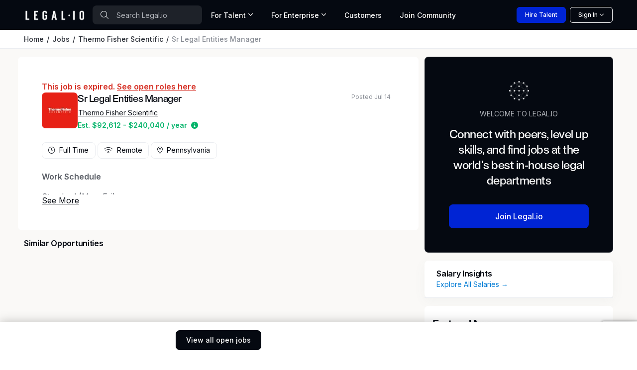

--- FILE ---
content_type: text/html; charset=utf-8
request_url: https://www.google.com/recaptcha/api2/anchor?ar=1&k=6Lcl_HMdAAAAAA2K8R6UImBHGmUD7d_hV_-ceCJw&co=aHR0cHM6Ly93d3cubGVnYWwuaW86NDQz&hl=en&v=N67nZn4AqZkNcbeMu4prBgzg&size=invisible&anchor-ms=20000&execute-ms=30000&cb=xaht0ao18owk
body_size: 48500
content:
<!DOCTYPE HTML><html dir="ltr" lang="en"><head><meta http-equiv="Content-Type" content="text/html; charset=UTF-8">
<meta http-equiv="X-UA-Compatible" content="IE=edge">
<title>reCAPTCHA</title>
<style type="text/css">
/* cyrillic-ext */
@font-face {
  font-family: 'Roboto';
  font-style: normal;
  font-weight: 400;
  font-stretch: 100%;
  src: url(//fonts.gstatic.com/s/roboto/v48/KFO7CnqEu92Fr1ME7kSn66aGLdTylUAMa3GUBHMdazTgWw.woff2) format('woff2');
  unicode-range: U+0460-052F, U+1C80-1C8A, U+20B4, U+2DE0-2DFF, U+A640-A69F, U+FE2E-FE2F;
}
/* cyrillic */
@font-face {
  font-family: 'Roboto';
  font-style: normal;
  font-weight: 400;
  font-stretch: 100%;
  src: url(//fonts.gstatic.com/s/roboto/v48/KFO7CnqEu92Fr1ME7kSn66aGLdTylUAMa3iUBHMdazTgWw.woff2) format('woff2');
  unicode-range: U+0301, U+0400-045F, U+0490-0491, U+04B0-04B1, U+2116;
}
/* greek-ext */
@font-face {
  font-family: 'Roboto';
  font-style: normal;
  font-weight: 400;
  font-stretch: 100%;
  src: url(//fonts.gstatic.com/s/roboto/v48/KFO7CnqEu92Fr1ME7kSn66aGLdTylUAMa3CUBHMdazTgWw.woff2) format('woff2');
  unicode-range: U+1F00-1FFF;
}
/* greek */
@font-face {
  font-family: 'Roboto';
  font-style: normal;
  font-weight: 400;
  font-stretch: 100%;
  src: url(//fonts.gstatic.com/s/roboto/v48/KFO7CnqEu92Fr1ME7kSn66aGLdTylUAMa3-UBHMdazTgWw.woff2) format('woff2');
  unicode-range: U+0370-0377, U+037A-037F, U+0384-038A, U+038C, U+038E-03A1, U+03A3-03FF;
}
/* math */
@font-face {
  font-family: 'Roboto';
  font-style: normal;
  font-weight: 400;
  font-stretch: 100%;
  src: url(//fonts.gstatic.com/s/roboto/v48/KFO7CnqEu92Fr1ME7kSn66aGLdTylUAMawCUBHMdazTgWw.woff2) format('woff2');
  unicode-range: U+0302-0303, U+0305, U+0307-0308, U+0310, U+0312, U+0315, U+031A, U+0326-0327, U+032C, U+032F-0330, U+0332-0333, U+0338, U+033A, U+0346, U+034D, U+0391-03A1, U+03A3-03A9, U+03B1-03C9, U+03D1, U+03D5-03D6, U+03F0-03F1, U+03F4-03F5, U+2016-2017, U+2034-2038, U+203C, U+2040, U+2043, U+2047, U+2050, U+2057, U+205F, U+2070-2071, U+2074-208E, U+2090-209C, U+20D0-20DC, U+20E1, U+20E5-20EF, U+2100-2112, U+2114-2115, U+2117-2121, U+2123-214F, U+2190, U+2192, U+2194-21AE, U+21B0-21E5, U+21F1-21F2, U+21F4-2211, U+2213-2214, U+2216-22FF, U+2308-230B, U+2310, U+2319, U+231C-2321, U+2336-237A, U+237C, U+2395, U+239B-23B7, U+23D0, U+23DC-23E1, U+2474-2475, U+25AF, U+25B3, U+25B7, U+25BD, U+25C1, U+25CA, U+25CC, U+25FB, U+266D-266F, U+27C0-27FF, U+2900-2AFF, U+2B0E-2B11, U+2B30-2B4C, U+2BFE, U+3030, U+FF5B, U+FF5D, U+1D400-1D7FF, U+1EE00-1EEFF;
}
/* symbols */
@font-face {
  font-family: 'Roboto';
  font-style: normal;
  font-weight: 400;
  font-stretch: 100%;
  src: url(//fonts.gstatic.com/s/roboto/v48/KFO7CnqEu92Fr1ME7kSn66aGLdTylUAMaxKUBHMdazTgWw.woff2) format('woff2');
  unicode-range: U+0001-000C, U+000E-001F, U+007F-009F, U+20DD-20E0, U+20E2-20E4, U+2150-218F, U+2190, U+2192, U+2194-2199, U+21AF, U+21E6-21F0, U+21F3, U+2218-2219, U+2299, U+22C4-22C6, U+2300-243F, U+2440-244A, U+2460-24FF, U+25A0-27BF, U+2800-28FF, U+2921-2922, U+2981, U+29BF, U+29EB, U+2B00-2BFF, U+4DC0-4DFF, U+FFF9-FFFB, U+10140-1018E, U+10190-1019C, U+101A0, U+101D0-101FD, U+102E0-102FB, U+10E60-10E7E, U+1D2C0-1D2D3, U+1D2E0-1D37F, U+1F000-1F0FF, U+1F100-1F1AD, U+1F1E6-1F1FF, U+1F30D-1F30F, U+1F315, U+1F31C, U+1F31E, U+1F320-1F32C, U+1F336, U+1F378, U+1F37D, U+1F382, U+1F393-1F39F, U+1F3A7-1F3A8, U+1F3AC-1F3AF, U+1F3C2, U+1F3C4-1F3C6, U+1F3CA-1F3CE, U+1F3D4-1F3E0, U+1F3ED, U+1F3F1-1F3F3, U+1F3F5-1F3F7, U+1F408, U+1F415, U+1F41F, U+1F426, U+1F43F, U+1F441-1F442, U+1F444, U+1F446-1F449, U+1F44C-1F44E, U+1F453, U+1F46A, U+1F47D, U+1F4A3, U+1F4B0, U+1F4B3, U+1F4B9, U+1F4BB, U+1F4BF, U+1F4C8-1F4CB, U+1F4D6, U+1F4DA, U+1F4DF, U+1F4E3-1F4E6, U+1F4EA-1F4ED, U+1F4F7, U+1F4F9-1F4FB, U+1F4FD-1F4FE, U+1F503, U+1F507-1F50B, U+1F50D, U+1F512-1F513, U+1F53E-1F54A, U+1F54F-1F5FA, U+1F610, U+1F650-1F67F, U+1F687, U+1F68D, U+1F691, U+1F694, U+1F698, U+1F6AD, U+1F6B2, U+1F6B9-1F6BA, U+1F6BC, U+1F6C6-1F6CF, U+1F6D3-1F6D7, U+1F6E0-1F6EA, U+1F6F0-1F6F3, U+1F6F7-1F6FC, U+1F700-1F7FF, U+1F800-1F80B, U+1F810-1F847, U+1F850-1F859, U+1F860-1F887, U+1F890-1F8AD, U+1F8B0-1F8BB, U+1F8C0-1F8C1, U+1F900-1F90B, U+1F93B, U+1F946, U+1F984, U+1F996, U+1F9E9, U+1FA00-1FA6F, U+1FA70-1FA7C, U+1FA80-1FA89, U+1FA8F-1FAC6, U+1FACE-1FADC, U+1FADF-1FAE9, U+1FAF0-1FAF8, U+1FB00-1FBFF;
}
/* vietnamese */
@font-face {
  font-family: 'Roboto';
  font-style: normal;
  font-weight: 400;
  font-stretch: 100%;
  src: url(//fonts.gstatic.com/s/roboto/v48/KFO7CnqEu92Fr1ME7kSn66aGLdTylUAMa3OUBHMdazTgWw.woff2) format('woff2');
  unicode-range: U+0102-0103, U+0110-0111, U+0128-0129, U+0168-0169, U+01A0-01A1, U+01AF-01B0, U+0300-0301, U+0303-0304, U+0308-0309, U+0323, U+0329, U+1EA0-1EF9, U+20AB;
}
/* latin-ext */
@font-face {
  font-family: 'Roboto';
  font-style: normal;
  font-weight: 400;
  font-stretch: 100%;
  src: url(//fonts.gstatic.com/s/roboto/v48/KFO7CnqEu92Fr1ME7kSn66aGLdTylUAMa3KUBHMdazTgWw.woff2) format('woff2');
  unicode-range: U+0100-02BA, U+02BD-02C5, U+02C7-02CC, U+02CE-02D7, U+02DD-02FF, U+0304, U+0308, U+0329, U+1D00-1DBF, U+1E00-1E9F, U+1EF2-1EFF, U+2020, U+20A0-20AB, U+20AD-20C0, U+2113, U+2C60-2C7F, U+A720-A7FF;
}
/* latin */
@font-face {
  font-family: 'Roboto';
  font-style: normal;
  font-weight: 400;
  font-stretch: 100%;
  src: url(//fonts.gstatic.com/s/roboto/v48/KFO7CnqEu92Fr1ME7kSn66aGLdTylUAMa3yUBHMdazQ.woff2) format('woff2');
  unicode-range: U+0000-00FF, U+0131, U+0152-0153, U+02BB-02BC, U+02C6, U+02DA, U+02DC, U+0304, U+0308, U+0329, U+2000-206F, U+20AC, U+2122, U+2191, U+2193, U+2212, U+2215, U+FEFF, U+FFFD;
}
/* cyrillic-ext */
@font-face {
  font-family: 'Roboto';
  font-style: normal;
  font-weight: 500;
  font-stretch: 100%;
  src: url(//fonts.gstatic.com/s/roboto/v48/KFO7CnqEu92Fr1ME7kSn66aGLdTylUAMa3GUBHMdazTgWw.woff2) format('woff2');
  unicode-range: U+0460-052F, U+1C80-1C8A, U+20B4, U+2DE0-2DFF, U+A640-A69F, U+FE2E-FE2F;
}
/* cyrillic */
@font-face {
  font-family: 'Roboto';
  font-style: normal;
  font-weight: 500;
  font-stretch: 100%;
  src: url(//fonts.gstatic.com/s/roboto/v48/KFO7CnqEu92Fr1ME7kSn66aGLdTylUAMa3iUBHMdazTgWw.woff2) format('woff2');
  unicode-range: U+0301, U+0400-045F, U+0490-0491, U+04B0-04B1, U+2116;
}
/* greek-ext */
@font-face {
  font-family: 'Roboto';
  font-style: normal;
  font-weight: 500;
  font-stretch: 100%;
  src: url(//fonts.gstatic.com/s/roboto/v48/KFO7CnqEu92Fr1ME7kSn66aGLdTylUAMa3CUBHMdazTgWw.woff2) format('woff2');
  unicode-range: U+1F00-1FFF;
}
/* greek */
@font-face {
  font-family: 'Roboto';
  font-style: normal;
  font-weight: 500;
  font-stretch: 100%;
  src: url(//fonts.gstatic.com/s/roboto/v48/KFO7CnqEu92Fr1ME7kSn66aGLdTylUAMa3-UBHMdazTgWw.woff2) format('woff2');
  unicode-range: U+0370-0377, U+037A-037F, U+0384-038A, U+038C, U+038E-03A1, U+03A3-03FF;
}
/* math */
@font-face {
  font-family: 'Roboto';
  font-style: normal;
  font-weight: 500;
  font-stretch: 100%;
  src: url(//fonts.gstatic.com/s/roboto/v48/KFO7CnqEu92Fr1ME7kSn66aGLdTylUAMawCUBHMdazTgWw.woff2) format('woff2');
  unicode-range: U+0302-0303, U+0305, U+0307-0308, U+0310, U+0312, U+0315, U+031A, U+0326-0327, U+032C, U+032F-0330, U+0332-0333, U+0338, U+033A, U+0346, U+034D, U+0391-03A1, U+03A3-03A9, U+03B1-03C9, U+03D1, U+03D5-03D6, U+03F0-03F1, U+03F4-03F5, U+2016-2017, U+2034-2038, U+203C, U+2040, U+2043, U+2047, U+2050, U+2057, U+205F, U+2070-2071, U+2074-208E, U+2090-209C, U+20D0-20DC, U+20E1, U+20E5-20EF, U+2100-2112, U+2114-2115, U+2117-2121, U+2123-214F, U+2190, U+2192, U+2194-21AE, U+21B0-21E5, U+21F1-21F2, U+21F4-2211, U+2213-2214, U+2216-22FF, U+2308-230B, U+2310, U+2319, U+231C-2321, U+2336-237A, U+237C, U+2395, U+239B-23B7, U+23D0, U+23DC-23E1, U+2474-2475, U+25AF, U+25B3, U+25B7, U+25BD, U+25C1, U+25CA, U+25CC, U+25FB, U+266D-266F, U+27C0-27FF, U+2900-2AFF, U+2B0E-2B11, U+2B30-2B4C, U+2BFE, U+3030, U+FF5B, U+FF5D, U+1D400-1D7FF, U+1EE00-1EEFF;
}
/* symbols */
@font-face {
  font-family: 'Roboto';
  font-style: normal;
  font-weight: 500;
  font-stretch: 100%;
  src: url(//fonts.gstatic.com/s/roboto/v48/KFO7CnqEu92Fr1ME7kSn66aGLdTylUAMaxKUBHMdazTgWw.woff2) format('woff2');
  unicode-range: U+0001-000C, U+000E-001F, U+007F-009F, U+20DD-20E0, U+20E2-20E4, U+2150-218F, U+2190, U+2192, U+2194-2199, U+21AF, U+21E6-21F0, U+21F3, U+2218-2219, U+2299, U+22C4-22C6, U+2300-243F, U+2440-244A, U+2460-24FF, U+25A0-27BF, U+2800-28FF, U+2921-2922, U+2981, U+29BF, U+29EB, U+2B00-2BFF, U+4DC0-4DFF, U+FFF9-FFFB, U+10140-1018E, U+10190-1019C, U+101A0, U+101D0-101FD, U+102E0-102FB, U+10E60-10E7E, U+1D2C0-1D2D3, U+1D2E0-1D37F, U+1F000-1F0FF, U+1F100-1F1AD, U+1F1E6-1F1FF, U+1F30D-1F30F, U+1F315, U+1F31C, U+1F31E, U+1F320-1F32C, U+1F336, U+1F378, U+1F37D, U+1F382, U+1F393-1F39F, U+1F3A7-1F3A8, U+1F3AC-1F3AF, U+1F3C2, U+1F3C4-1F3C6, U+1F3CA-1F3CE, U+1F3D4-1F3E0, U+1F3ED, U+1F3F1-1F3F3, U+1F3F5-1F3F7, U+1F408, U+1F415, U+1F41F, U+1F426, U+1F43F, U+1F441-1F442, U+1F444, U+1F446-1F449, U+1F44C-1F44E, U+1F453, U+1F46A, U+1F47D, U+1F4A3, U+1F4B0, U+1F4B3, U+1F4B9, U+1F4BB, U+1F4BF, U+1F4C8-1F4CB, U+1F4D6, U+1F4DA, U+1F4DF, U+1F4E3-1F4E6, U+1F4EA-1F4ED, U+1F4F7, U+1F4F9-1F4FB, U+1F4FD-1F4FE, U+1F503, U+1F507-1F50B, U+1F50D, U+1F512-1F513, U+1F53E-1F54A, U+1F54F-1F5FA, U+1F610, U+1F650-1F67F, U+1F687, U+1F68D, U+1F691, U+1F694, U+1F698, U+1F6AD, U+1F6B2, U+1F6B9-1F6BA, U+1F6BC, U+1F6C6-1F6CF, U+1F6D3-1F6D7, U+1F6E0-1F6EA, U+1F6F0-1F6F3, U+1F6F7-1F6FC, U+1F700-1F7FF, U+1F800-1F80B, U+1F810-1F847, U+1F850-1F859, U+1F860-1F887, U+1F890-1F8AD, U+1F8B0-1F8BB, U+1F8C0-1F8C1, U+1F900-1F90B, U+1F93B, U+1F946, U+1F984, U+1F996, U+1F9E9, U+1FA00-1FA6F, U+1FA70-1FA7C, U+1FA80-1FA89, U+1FA8F-1FAC6, U+1FACE-1FADC, U+1FADF-1FAE9, U+1FAF0-1FAF8, U+1FB00-1FBFF;
}
/* vietnamese */
@font-face {
  font-family: 'Roboto';
  font-style: normal;
  font-weight: 500;
  font-stretch: 100%;
  src: url(//fonts.gstatic.com/s/roboto/v48/KFO7CnqEu92Fr1ME7kSn66aGLdTylUAMa3OUBHMdazTgWw.woff2) format('woff2');
  unicode-range: U+0102-0103, U+0110-0111, U+0128-0129, U+0168-0169, U+01A0-01A1, U+01AF-01B0, U+0300-0301, U+0303-0304, U+0308-0309, U+0323, U+0329, U+1EA0-1EF9, U+20AB;
}
/* latin-ext */
@font-face {
  font-family: 'Roboto';
  font-style: normal;
  font-weight: 500;
  font-stretch: 100%;
  src: url(//fonts.gstatic.com/s/roboto/v48/KFO7CnqEu92Fr1ME7kSn66aGLdTylUAMa3KUBHMdazTgWw.woff2) format('woff2');
  unicode-range: U+0100-02BA, U+02BD-02C5, U+02C7-02CC, U+02CE-02D7, U+02DD-02FF, U+0304, U+0308, U+0329, U+1D00-1DBF, U+1E00-1E9F, U+1EF2-1EFF, U+2020, U+20A0-20AB, U+20AD-20C0, U+2113, U+2C60-2C7F, U+A720-A7FF;
}
/* latin */
@font-face {
  font-family: 'Roboto';
  font-style: normal;
  font-weight: 500;
  font-stretch: 100%;
  src: url(//fonts.gstatic.com/s/roboto/v48/KFO7CnqEu92Fr1ME7kSn66aGLdTylUAMa3yUBHMdazQ.woff2) format('woff2');
  unicode-range: U+0000-00FF, U+0131, U+0152-0153, U+02BB-02BC, U+02C6, U+02DA, U+02DC, U+0304, U+0308, U+0329, U+2000-206F, U+20AC, U+2122, U+2191, U+2193, U+2212, U+2215, U+FEFF, U+FFFD;
}
/* cyrillic-ext */
@font-face {
  font-family: 'Roboto';
  font-style: normal;
  font-weight: 900;
  font-stretch: 100%;
  src: url(//fonts.gstatic.com/s/roboto/v48/KFO7CnqEu92Fr1ME7kSn66aGLdTylUAMa3GUBHMdazTgWw.woff2) format('woff2');
  unicode-range: U+0460-052F, U+1C80-1C8A, U+20B4, U+2DE0-2DFF, U+A640-A69F, U+FE2E-FE2F;
}
/* cyrillic */
@font-face {
  font-family: 'Roboto';
  font-style: normal;
  font-weight: 900;
  font-stretch: 100%;
  src: url(//fonts.gstatic.com/s/roboto/v48/KFO7CnqEu92Fr1ME7kSn66aGLdTylUAMa3iUBHMdazTgWw.woff2) format('woff2');
  unicode-range: U+0301, U+0400-045F, U+0490-0491, U+04B0-04B1, U+2116;
}
/* greek-ext */
@font-face {
  font-family: 'Roboto';
  font-style: normal;
  font-weight: 900;
  font-stretch: 100%;
  src: url(//fonts.gstatic.com/s/roboto/v48/KFO7CnqEu92Fr1ME7kSn66aGLdTylUAMa3CUBHMdazTgWw.woff2) format('woff2');
  unicode-range: U+1F00-1FFF;
}
/* greek */
@font-face {
  font-family: 'Roboto';
  font-style: normal;
  font-weight: 900;
  font-stretch: 100%;
  src: url(//fonts.gstatic.com/s/roboto/v48/KFO7CnqEu92Fr1ME7kSn66aGLdTylUAMa3-UBHMdazTgWw.woff2) format('woff2');
  unicode-range: U+0370-0377, U+037A-037F, U+0384-038A, U+038C, U+038E-03A1, U+03A3-03FF;
}
/* math */
@font-face {
  font-family: 'Roboto';
  font-style: normal;
  font-weight: 900;
  font-stretch: 100%;
  src: url(//fonts.gstatic.com/s/roboto/v48/KFO7CnqEu92Fr1ME7kSn66aGLdTylUAMawCUBHMdazTgWw.woff2) format('woff2');
  unicode-range: U+0302-0303, U+0305, U+0307-0308, U+0310, U+0312, U+0315, U+031A, U+0326-0327, U+032C, U+032F-0330, U+0332-0333, U+0338, U+033A, U+0346, U+034D, U+0391-03A1, U+03A3-03A9, U+03B1-03C9, U+03D1, U+03D5-03D6, U+03F0-03F1, U+03F4-03F5, U+2016-2017, U+2034-2038, U+203C, U+2040, U+2043, U+2047, U+2050, U+2057, U+205F, U+2070-2071, U+2074-208E, U+2090-209C, U+20D0-20DC, U+20E1, U+20E5-20EF, U+2100-2112, U+2114-2115, U+2117-2121, U+2123-214F, U+2190, U+2192, U+2194-21AE, U+21B0-21E5, U+21F1-21F2, U+21F4-2211, U+2213-2214, U+2216-22FF, U+2308-230B, U+2310, U+2319, U+231C-2321, U+2336-237A, U+237C, U+2395, U+239B-23B7, U+23D0, U+23DC-23E1, U+2474-2475, U+25AF, U+25B3, U+25B7, U+25BD, U+25C1, U+25CA, U+25CC, U+25FB, U+266D-266F, U+27C0-27FF, U+2900-2AFF, U+2B0E-2B11, U+2B30-2B4C, U+2BFE, U+3030, U+FF5B, U+FF5D, U+1D400-1D7FF, U+1EE00-1EEFF;
}
/* symbols */
@font-face {
  font-family: 'Roboto';
  font-style: normal;
  font-weight: 900;
  font-stretch: 100%;
  src: url(//fonts.gstatic.com/s/roboto/v48/KFO7CnqEu92Fr1ME7kSn66aGLdTylUAMaxKUBHMdazTgWw.woff2) format('woff2');
  unicode-range: U+0001-000C, U+000E-001F, U+007F-009F, U+20DD-20E0, U+20E2-20E4, U+2150-218F, U+2190, U+2192, U+2194-2199, U+21AF, U+21E6-21F0, U+21F3, U+2218-2219, U+2299, U+22C4-22C6, U+2300-243F, U+2440-244A, U+2460-24FF, U+25A0-27BF, U+2800-28FF, U+2921-2922, U+2981, U+29BF, U+29EB, U+2B00-2BFF, U+4DC0-4DFF, U+FFF9-FFFB, U+10140-1018E, U+10190-1019C, U+101A0, U+101D0-101FD, U+102E0-102FB, U+10E60-10E7E, U+1D2C0-1D2D3, U+1D2E0-1D37F, U+1F000-1F0FF, U+1F100-1F1AD, U+1F1E6-1F1FF, U+1F30D-1F30F, U+1F315, U+1F31C, U+1F31E, U+1F320-1F32C, U+1F336, U+1F378, U+1F37D, U+1F382, U+1F393-1F39F, U+1F3A7-1F3A8, U+1F3AC-1F3AF, U+1F3C2, U+1F3C4-1F3C6, U+1F3CA-1F3CE, U+1F3D4-1F3E0, U+1F3ED, U+1F3F1-1F3F3, U+1F3F5-1F3F7, U+1F408, U+1F415, U+1F41F, U+1F426, U+1F43F, U+1F441-1F442, U+1F444, U+1F446-1F449, U+1F44C-1F44E, U+1F453, U+1F46A, U+1F47D, U+1F4A3, U+1F4B0, U+1F4B3, U+1F4B9, U+1F4BB, U+1F4BF, U+1F4C8-1F4CB, U+1F4D6, U+1F4DA, U+1F4DF, U+1F4E3-1F4E6, U+1F4EA-1F4ED, U+1F4F7, U+1F4F9-1F4FB, U+1F4FD-1F4FE, U+1F503, U+1F507-1F50B, U+1F50D, U+1F512-1F513, U+1F53E-1F54A, U+1F54F-1F5FA, U+1F610, U+1F650-1F67F, U+1F687, U+1F68D, U+1F691, U+1F694, U+1F698, U+1F6AD, U+1F6B2, U+1F6B9-1F6BA, U+1F6BC, U+1F6C6-1F6CF, U+1F6D3-1F6D7, U+1F6E0-1F6EA, U+1F6F0-1F6F3, U+1F6F7-1F6FC, U+1F700-1F7FF, U+1F800-1F80B, U+1F810-1F847, U+1F850-1F859, U+1F860-1F887, U+1F890-1F8AD, U+1F8B0-1F8BB, U+1F8C0-1F8C1, U+1F900-1F90B, U+1F93B, U+1F946, U+1F984, U+1F996, U+1F9E9, U+1FA00-1FA6F, U+1FA70-1FA7C, U+1FA80-1FA89, U+1FA8F-1FAC6, U+1FACE-1FADC, U+1FADF-1FAE9, U+1FAF0-1FAF8, U+1FB00-1FBFF;
}
/* vietnamese */
@font-face {
  font-family: 'Roboto';
  font-style: normal;
  font-weight: 900;
  font-stretch: 100%;
  src: url(//fonts.gstatic.com/s/roboto/v48/KFO7CnqEu92Fr1ME7kSn66aGLdTylUAMa3OUBHMdazTgWw.woff2) format('woff2');
  unicode-range: U+0102-0103, U+0110-0111, U+0128-0129, U+0168-0169, U+01A0-01A1, U+01AF-01B0, U+0300-0301, U+0303-0304, U+0308-0309, U+0323, U+0329, U+1EA0-1EF9, U+20AB;
}
/* latin-ext */
@font-face {
  font-family: 'Roboto';
  font-style: normal;
  font-weight: 900;
  font-stretch: 100%;
  src: url(//fonts.gstatic.com/s/roboto/v48/KFO7CnqEu92Fr1ME7kSn66aGLdTylUAMa3KUBHMdazTgWw.woff2) format('woff2');
  unicode-range: U+0100-02BA, U+02BD-02C5, U+02C7-02CC, U+02CE-02D7, U+02DD-02FF, U+0304, U+0308, U+0329, U+1D00-1DBF, U+1E00-1E9F, U+1EF2-1EFF, U+2020, U+20A0-20AB, U+20AD-20C0, U+2113, U+2C60-2C7F, U+A720-A7FF;
}
/* latin */
@font-face {
  font-family: 'Roboto';
  font-style: normal;
  font-weight: 900;
  font-stretch: 100%;
  src: url(//fonts.gstatic.com/s/roboto/v48/KFO7CnqEu92Fr1ME7kSn66aGLdTylUAMa3yUBHMdazQ.woff2) format('woff2');
  unicode-range: U+0000-00FF, U+0131, U+0152-0153, U+02BB-02BC, U+02C6, U+02DA, U+02DC, U+0304, U+0308, U+0329, U+2000-206F, U+20AC, U+2122, U+2191, U+2193, U+2212, U+2215, U+FEFF, U+FFFD;
}

</style>
<link rel="stylesheet" type="text/css" href="https://www.gstatic.com/recaptcha/releases/N67nZn4AqZkNcbeMu4prBgzg/styles__ltr.css">
<script nonce="u1hz_kQzpSKKghWnSZmWyw" type="text/javascript">window['__recaptcha_api'] = 'https://www.google.com/recaptcha/api2/';</script>
<script type="text/javascript" src="https://www.gstatic.com/recaptcha/releases/N67nZn4AqZkNcbeMu4prBgzg/recaptcha__en.js" nonce="u1hz_kQzpSKKghWnSZmWyw">
      
    </script></head>
<body><div id="rc-anchor-alert" class="rc-anchor-alert"></div>
<input type="hidden" id="recaptcha-token" value="[base64]">
<script type="text/javascript" nonce="u1hz_kQzpSKKghWnSZmWyw">
      recaptcha.anchor.Main.init("[\x22ainput\x22,[\x22bgdata\x22,\x22\x22,\[base64]/[base64]/MjU1Ong/[base64]/[base64]/[base64]/[base64]/[base64]/[base64]/[base64]/[base64]/[base64]/[base64]/[base64]/[base64]/[base64]/[base64]/[base64]\\u003d\x22,\[base64]\x22,\x22aAHCtVRxw47Ct3oDwpUKw4bCvh/Dn8KhTyU9wrsywp4qS8Oqw6hFw5jDk8KGEB8WcVoMfTgeAz7DnsOLKUxSw5fDhcOxw4jDk8Oiw5plw7zCj8Ocw7zDgMO9LnBpw7dPFsOVw5/[base64]/DsDksw7lZwr83GRwQVXLDjMOiwqVtUsO4KD9ZNMKtXGJfwqwEwrPDkGRlcHbDgD/DkcKdMsKOwrnCsHRKd8OcwoxYcMKdDRfDoWgcBFIWKmLChMObw5XDhMKEworDqsO5W8KEUm4xw6TCk1Vbwo8+SsKVe33CvsK2wo/Ci8Ojw7TDrMOAFMKFH8O5w4nCmzfCrMKiw7VMampUwp7DjsOpSMOJNsKfHsKvwrgAOF4UZCpcQ0/DvBHDiGrCp8Kbwr/CrnnDgsOYfcKhZ8O9DDYbwroYHk8Lwqs4wq3Cg8OLwrJtR1DDk8O5wpvCq1XDt8OlwodPeMOwwrVUGcOMRT/CuQViwodlRkjDkj7CmT/CsMOtP8K9C27DrMOfwpjDjkZhw6zCjcOWwqTCuMOnV8KJHUldLMKlw7hoJTbCpVXCsnbDrcOpNl0mwploUAFpecK2wpXCvsOCUVDCnw49WCwKEH/DlW8YLDbDvlbDqBpADF/Cu8O7wqLDqsKIwr7CoXUYw6XCpcKEwpcMHcOqV8Kjw5oFw4Rww7HDtsOFwoNiH1NTe8KLWgI4w755wq95filiew7CukjCn8KXwrJsAi8fwpTCgMOYw4olw7rCh8OMwrYgWsOGTEDDlgQManLDiEjDrMO/wq0CwoJMKRlrwofCnhZPR1lqSMORw4jDhQDDkMOAN8OrFRZRaWDCiGXCrsOyw7DCvzPClcK/LMKEw6cmw5/DpMOIw7xiP8OnFcOqw4DCrCVgHQfDjAXCsG/DkcKgaMOvIQoNw4B5BXrCtcKPAMKkw7clwq02w6kUwrfDr8KXwp7DhXcPOU/DjcOww6DDkcORwrvDpBVIwo5Zw6XDsWbCjcOXb8KhwpPDjMKQQMOgdVMtB8OPwqjDjgPDgsOTWMKCw7N5wpcbwobDpsOxw63Do0HCgsKyCMKcwqvDsMKCfsKBw6gMw4gIw6JQFsK0wo5RwrImYm/[base64]/DtMKow5AIQMOcw6HCmS/CpB/DqXXCk8KLwrE/wovDusOKZMOPRcK8wpwDwoQZGBvDtMOJwq/CkMKbOX7DuMKlwoHDnAEjw5kzw40Ow7R9NlJow6vDi8K/[base64]/DrMK6ZcOaw6TDinFbelzCtsOYcsKzwpLDiyjCk8Oiwq/Cu8OUWn5easOYwrN4woXDnMKGw77CuSrDusKzwqoXVsOwwrV0NMKZwoowDcO/GMKfw75TNsO1G8OAwojCk0VlwrRzwr0xw7NcGcOyw4gWw6s/w68XwrXCicOawrt5FHPDnMOPw4UPe8Knw4cawr19w7TCr3zClkF/w4jDo8Omw6gkw58ELsK4acKmw6zCkyrCnUfDs1PDvMOrfMO1Z8OeP8KGC8Kfw5h/w7vDusKhw4rCvcKHw4fDrMKCET0vw7pnd8OzATXDu8OoY1TDsEceS8KfM8KyesOjw6F1w5oHw6pbw75hOE1dLg/DpCAYwo3DosO5ZCLDvV/Dl8Kewq45wpDDolrCrMKAE8KkZEI/AMOIQ8KgMybCqmHCtAtvbcKowqHDs8KCwprClDzDusO9wo3DokLCj19Lw7p2wqEPwolLwq3DgcKMw4nCiMOCwrkOHSV1dCPCpMKowqQjbMKndjghw5ozw5HDrMKNwqU4w612wpzCpMOdw7DCrMO/w4UBJHnDm2TCnTUNw7wEw4lJw47Dq2Y6wp8QYcKaf8OmwqTCiQxbdsK0HsOAwrxYw6h+w5Yyw4LDj3MOwolvGAdpAsOCX8Oxwq/Dg1UWdcOgNkVHDFx/[base64]/[base64]/Dhi/CksKXwpXDrRrDtxnDvcKQJMOawoFIHsKufMKyZBDDtMOmwqbDiVtYwpvDtsKPdAbDmcKVw5XDgivDlcKCXUcKw45JOMOfwq86w7XDsmXDjzMFJMOqwoQ+YMK2S0PDsxIJw7fDusO2I8KLw7DCgnrDk8KsP3DCoDfCr8KnH8OcV8K9wq/[base64]/DrU/CkMOJBcOew5XDlUPCrjzCjsO9wrJZwqTClHPCj8O0esOoWEjDucOYD8KULcO6wpssw7dqwrcoYmHCvWLCmCrCmMOYVUYvJj/CtU0Iwog/JCrDsMK7JCBBOcK8w4JGw5nCvnHDvsKmw6tVw5fCk8OAwqpKUsOqwq5LwrfDscOeVBfCsQnDssO0wr9MSxPCo8OBAw7Dh8OlfsKYJgVNeMK8wq7Dr8KsH3/DvcO0wrw0T2nDhsOLCnbCtMKnaRbDmsKewo5twrrDhU3DjAtQw7s4SMOCwolpw4lOIcOUVk5XTHQebcKFbUY9LsOLwp0nTm7Ch2TDpCknfm8Hw7PDsMO7RcKlw7o9LcK5wph1bU3CrRXCm0h6w6tPw7/CuULCjsKZw7jChRjCumzCoS4II8O3QcK/woc/EVrDvsKgAsOYwpzCi04Kw6TDosKMVyZUwpoNV8KJwo99w63DqgfDtnbDgS7DugQ6w4dKIA7CinHDgsKzwp8QdzbDocKIaQRfwrTDm8KKw7jDkRZQXcK5wqpOwqQTFsOgEcO/S8KdwrcKGMOgAsKJTsO0wqDCq8K7X0RXXGN7IC8nwqBMwonCh8KMIcKGEBPDq8KWfU0TW8OeIcO3w5/CpsK4Yx97wr7Cow7Dn0jCrcOhwpzDvBBFw7cAMDTCg3vDvsKDwrk9ABA7PkLDoADDvyTCh8KGNcKuwpDCkHMhwp/CkMKmVMKTFsKpwolBEsOsP04tCcO2wpNoAidRJcO8wodoFUNjw77DoVU6w5vDqcKoNMOPTVjDmVw/SjvCk0B8JsO8JcKyNMOOwpbDmsKEKGoVHMKPIwbDjMOEw4FBXlVHRsOmMFQpwpzCrcOYTMKEWcOSw47DtMOWbMK2W8KmwrXChsO7woIWw5jCg1RyNhhMMsKTGsKKQGXDocOcw4pVOjAzw7LCq8KwHsKBMkzDr8OWU1ItwpVcbMOeJsKQwoFyw4N+MsKew6kzwrZiwr/DtMOvfSxcJcOtPRvCi1fCvMOHwohrwpYRwp0Rw5HCrMOWw4LCpHXDgFbDgsO8UsOLASZ5U1bDgxHDgcKMCHlSQgZYPUTCmjV5cn4Mw5nCqMKcLsKMJ1I8w4rDv1LDnCTCpMOEw6vCtTQEecOowpMnTsKQZy/[base64]/CmhHCtXlJS0stY8OEFsOowqrCkyjDtgzCmsOuQl87KcKyfS0zw641Rkx4woc9wobChcKdw7DDt8OxZTFEw73Dl8Oqw4tNVsK9NCbCtsOgw7A7wpskChvDrMO5LR58MAvDnHXCnEQew5kQwog2IMOLw5JcZsObw58tTcOdwo42OVc8PwEhwofCpFxMbi/[base64]/[base64]/[base64]/wrfDunvDqX/Cp3hQQsOBJ8K+wq9qEFnCl2tBw45ewpLCjBozwrzCmhPCjCE/RW/DpDvDnxBAw7QXXsKyNcK0A0vCvMO1wpvDmcKkwovDicKWJcKbeMKdwqFEwojCgcK2wrYewpbDgMK8JF/DtjsfwpPDtSXCkXHCosKBw6A4wrbDuDfCsVpsdsOew7fCmMKNBS7CkcKEwogQwofDlTXCl8OYL8O4wqLCjcO/woI3DcKXPsOowqnCuQrCpMOMw7zCqxHDum5TdMOmWMKhb8K/w5UxwqDDvC1tSMOpw57Cl3ogDMOIwrzDpMObecODw4PDg8Kdw6x3YCpdwpoTLcOpw4TDukMjwrTDi2vChR3DocKsw6IbbsKrw4BwdQhdwofCt3xeUDYhGcKoAsO4aBnDlXLCml54I0A2wq7Cq2cULcKXHMOraSLDkFhHL8Ktw4B/SMOHwoQhasO1wqzDkDcJfQxiAH1eK8Kkw7PCvcKLTsKVwopAw7vCqmfCnwpgwovCo1fCtMKDwoo/woHDjUHCkGJ6woEQwrvDsgwHwoI8w6HCtV/CqjV7dGIcawp2wpTCr8Ofc8KgRhhSOMOfwoHDicOTw5PCusKAwpd0eX/CkB4Hw4Q4HcOCwp/[base64]/w6DCujhLT8KtTMK0GxfChEnDksKwwqUhacO4w7Q9acOYw4Ziwoh5PMK2IUfDkw/CnsKkMAg9w4cyBQzCpgdmwqzCi8OPZcKyG8OoLMKmw5LCk8KJwrFow5lXY13DmEBebmcIw59vVsKGwqsKwq7Dgj03OsO1FXVFGsOxwo3DpmRowpZXa3nDjCzClSLCkm7DoMK/[base64]/VsKrw4DDuU7DmRJ6wqMNw78lwrDCqQpAw7jDqkvDnsOEZg0NKTcUw4fDgFgaw4VHJAw/WSl4w75ww5vCiT/[base64]/Cu8OOTFnCssOHYMO5w5o/w5fChmVNwr0aw71yw7jCrMOVV2bClsKvw53DsRnDuMOvw7HDoMKqWMKPw5fDjBQaLMOGw7h5HCIhwqzDhX/Dk3UYAFDCkUrCnlhia8OdPBEnwrMsw4VWwr/[base64]/X2LDq8Otwq1Iw5rDg1HDlmrClsOLUsOVw4QNw7xXRULCilzDizFlWjDClGXDmMKyFyrDk3J+w7XCncONw7LCrWp/w4ViAFPCiiVyw7jDtsOiHMOYYj0zKVvCkDXCqcKjwofDocOnwo/DlMOewox2w4HCv8O/[base64]/Dp8ONC2PDgsOvwrnCqMKGwoENIMOKwqTDnU3DrQ7Dh8ODw7PDrijDjGpiXU4bw64CCsOdJMKFwpxAw6gqwpLDh8Oaw70mw4rDkUwOw7MURMKMIjTDkXhJw6dawqJuSR/Drjc5wrMyYcOOwooPRcO0wok0w5IJR8KpWSs6JMKiFMK5ck0uw7RfYHvDk8OzAMKQw6XCiCTDl2bDi8OmwozDgxhEc8O6w6rCgMOsMMO5wqlCw5zDvcOpHcOPX8O/w5bCiMO1Bl9CwoQ+GcKzRMO7w7nDgMKdBzNubMKsRMOpw4AUwo3Cv8OkAsKOXMKgKlPDnMK0wrReTMKEJjtiG8OBw6lPw7cPesO8e8O6wrxfw6oyw4fDiMOsdQ/[base64]/DpMOjZMOXTht9EVHCmsKMwqoiw546w4pEw7zDhcKwfMKAW8KswolQXiBQDMO4ZTYcwrcGAmgnwoIzwrBuFh8wUCxpwpfDgCjDj1rDrcOhwpgew4PDhC7DlMOdFl7DnWIMwrTCjiU4Uj/Dg1FCw6bDpUxgwqjCtcOswpfDiw/Cum7CmnpdORk4w4zCowEewoHDgcK7worDqQAdwqEDNSPCphV5wpPDmcOEFSnCnsOOY1fCjwfCl8Olw7rCuMKMwp3DvsOEZXXCiMK3Og4kOsKBwrXDmSIZSHcNSsK2D8KmZyXChWfCpMO/XjjCssKBGMOUW8ORwpdMBsOHZsOjURVwE8OowoROVEDDv8OfD8KZI8O7SFrDnsOWw57Cj8OzM3zDjh5gwpUiw4PDrMObw65zw7cUw6vClcO5w6J2w4IcwpdYw6DCu8Kuwq3DrzTCiMORHTXDj0rCniDCuSPDj8OMS8OXJcOKwpfCvMKkbkjCnsOcw61mdk/CpcKkb8OWBsO1XcOeVkvCtSTDvQvDmQxJOjUQfXYow68mw4LCo0zDtcOwcEcjZgTDncKYwqUsw7RZTgLCh8OJwp/[base64]/ZcK6DHAdXl3CsMODw7XDs8KawoXCjiTDu20Uw5M6csK5w7DDij/[base64]/X8KgwqfDgSPCpcK9a8OtEMK5wogdCgV/wrFHwrDCjcOKwp4Dw5tHMVEuDj7CjsKDR8Ktw6TCscK1w5FxwosNDcKZO1nCoMO/w6PCjMOfwqI5H8KbHR3CjcK0w53DhU5kM8K8Py/[base64]/DrTHCgsK2P27CisKlQjXDh8Odwo0oJcOaw7TCrRDDt8OZMMOTYsOtw4fCkk/Cl8KzHcOVwq3DpVRKwopJL8OBwrPCgxk6woBow7vCmWLDln8Cw6bCpjTDhwRUTcKdPizDum5pY8OaNDEBW8KLDsKSFTrCqT/ClMOuX3IFw5VwwrREAsK8w6fDt8KIWFrCnsOOw7kMw6wgwqF5QTHCpMO5wqE6wr7DqDnCrBDCscO3O8KhTiRBYjxPw7LDshIow4jDrcKKwoDDmTlKMmvCssO3HcKRwoVBQkFdQ8KjPMO7ASBDWXbDosOxWnN/wpBkw6wmF8KnwonDscKlOcKtw5tIZsOVwr7Cv07CrhNtFXpWbcOcw70Qw7pVaU82w5PDrUnCmsOacsKcUhfCrcOlw6EuwpIBJMORLmrDqU/Cs8OAwrxJRcK+fX4Kw4TCqMOzw5tbw5PDkMKmUsOPIxtKwq9uIH1VwrVywqLCm1/DkTTClsKDwqfDvsKpUzLDmcKHd1tSw7rChhMWwr4Zby8Rw4zDusKUw5rCl8KCIcKFwpLDlsKkA8O9VMKzB8KVwpV/UMOlE8OMFMKrTXDCqEvCj3XCm8O3PAPCrcK0e0rCq8OGFMKLecKRGsO8wqzCnDXDvcOqwo4UCMKCb8ORAGQfdsO6w4fCucK/w6Q8wqbDuSHCkMOxPjTDmcK1elNCwpPDhsKdwoEswpTChzvCp8ORw6NewrvCmMKKCsKzw40UQ0YPK3PDvcKqGMK8wqvCv2zDsMKNwqDCv8KKwq3Dijc9Mz7CljjCgXIBWjtBwrUNUcKeGU9Tw5PCvA/DrVXCh8KZHcK+wrphVMOewpDCuDfDjgI7w5zCtsKXQ3U1wrLCrXhQfcKMKkvDnsK9H8OLwoVDwqsNwp5dw6LDjjjCj8KVw6Ehw5zCpcO2w5FsVxzCtAPCj8Oow7FLw5/CpUbCh8O5w5fCoB1EX8KOwqlYw7IPw5BlbULDiHZ0cGbCt8OZwqHDuUZHwrwJw58rwrTCpcOIUcKKMF/[base64]/Ci8Oow5tCwqbDlsOHUMKQw6vCgnfCqlxrwo3Dm8OYw5zDiHDDvsO7w5vCgcO9DsKcEsK2d8KdwrXDpsOMXcKnw67CnsOewrgPaD3Cs1/DkEAyw55IKsOhw7Bgb8OGw7g0csK/[base64]/[base64]/wrXDgT9iwoYzGynCs8KPwojCtlbDtMOCw7AkRsK5SMKVVgxhwqbCujXCjcKTAyFCQjcdXA7CuxU4QVoCw68ZUkEKWcKJw643wrLDgMKJwoHDvMOQARJrwonCnMO/[base64]/Dj3/DhsOHJRYDeR8/[base64]/c2FQTk5DwqhNNHTCucOkecKcBD1FwoJ7wpxdO8KMFMOSw5nDlMKbw5jDqiQ+c8KTAHTCtD1LHSk/[base64]/Cogctw7/DnlIvw5FqwpTDrjVgVsKbIsK6csOWIMO3woIHF8OwLwPDiMOwE8KTw5lacG7DsMKew6jDuQHDgW8MMFddAW0Aw4zDuWjDmz3DmMOEdk3DgAXDu2fCvQ/Cr8KqwqURw6MjaEoowrfCgk0ew6PDtsOFwqDCh1gmw67DjnIIdgFJw6xEW8Kqwr/ChHPDmlbDtsOzw6oMwqp1XMOBw4HDrSNww4xyOUc2wqBYESAjVV1cwppxTsKwGsKCI30KTsKeSTDCtFzCgSzDi8KUw7HCrMKgw7hrwpsqSsO6UMO8PTAMwrJpwogJBCvDqsOuDFl6wpPDi2zDqCvCj3PCjRbDosO0wp9gwrYMw6NidD/[base64]/Vi0qwrMvNyXDlUQHNUp5w6bCi8K/wp94wrTDlMOlYxTCrAHCuMKjP8OIw67CqkfCiMOjLcOtGcOvR24nwroBWMKcLMOnNsK9w5bDizTDhMK5w6gxB8K1JR/DtEZ5wrMrZMOdMihDYsO0wrp9XwPCrHDDliTCiQDChXccwp4Kw5/[base64]/VsKnw7DClHQzw6HDksKqQ8KWwrswwp7CkQg/w4DCqcOTfsKlB8KQw6nDrcKaX8Ohw61LwqLDmsOUTRAwwpzCo01Uw4F2EWJiwqbDlCbDoULDq8OQJg/[base64]/CrBPDnSLCln1vw6YDw6fCn8OWwqtdDMOKcsOVw6XDucKjecK3wrHDmFvCtgDChAHCgUJZwptdPcKqw5Z4aXl3wqPDjnZaWnrDozHCqsOJQVpqw6/ClSTDhmkGw6VHwq/CscOswqZqXcK6PsObdMKAw6NpwojCnB02AsKNH8K+w7vCh8KrwqnDiMOsaMKyw67DnsOKw6vChsKWw705wqcmUS9pPsO2w63CnsOKQRNWNwEBw54oRyDCrcOiYcOCwpjCn8OJw7vDlsOwBcOFIwTDvsKCFMOmGDrDrsOPw5lxwrHDssKKw43DnUzDlnTDkcKuGjjCln/ClFlVw5PDpMOyw6U3wrbCtcKWGcKnw77Dj8KGwrJtc8Ktw5zDjyvDmF7Dkh7DmBrDjcOgXcKDwpjDrMKcwqXDnMO9wp7DqWPCp8OLfsONShrDjsOzM8KswpUfDUEJEcKlDMO5awgtLhzCnMKYwpTDvcKqwr4twoUsYyzDlFvDp0/DuMOdwovDmxc1w6R2cxU1w77DoB/Cqz4xQUDDogBZw5bDn1vDpMK5wrHDjhTCt8Otw6tGwpMwwqxjwojCjsOrw7TCg2BhOCgofDsNw4fDm8KgwqvDl8O7w4vDqB3CvxM0MQVNbMKCPGLDhTY4w4DCkcKBMsKfwppdF8KIwqrCv8KPw5Qlw5/DrcKzw4PDvcKgYMKYeBLCncKawovCmRvDkGvDrcOuwqbCpx9Xw7hvw719wpbClsO+fSwZWAHDsMO/BTbCgMOvw4PDhmhvw4jDu1vDn8O6wpvCmVPCgwE2A1YZwonDsmTCqmRBdcO+wqAjPhTCrwZVZcKbw5jCjXZ/[base64]/DsWPDhDzCkcKnwpzCtcK4w58aQsOTwpTDj2rCjlzCpFHDtix/[base64]/DjsObUcK9RsOxVwvChCnCohvDsnvClsKPKMKeCcOhIFHDvT7DjC3ClMOCw4jCncK/w5VDdcO7w4xvDi3Dlk7CsGPChHbDqys6Ln7Dg8ODw57Dg8KuwpHChFBNSW7CrAdzSsK2w4HCocK3w5/CuQTDnw44V0gRLnNheVDDgFXCnMKmwpzCisKWNMO/wp7DmMOxfkvDkWrDlVDDk8OFKsOcwrrDr8K9w7bDqsKGAyJGwrtWwpvDukh4wr7CnsOsw4w+w5EUwpPCosOfdg3DrRbDncO9woRsw4VGY8OFw7nCvErDlcO4w7PDkcK+WjbDt8OYw5TDnC/CjsKyU3PCgFwqw6HChsODwrEXHcKmw67CrEBvw7djw7HCu8OEa8OYCGjCjsKAeGfCrnJOwp3DvEcNwqE1w5wpWH3DpjJIw4wMwpA1woplwr1TwqVfJ1XCpU3CnMK/w6bCqsKmw4EFw59uwqxWwp7CvMOJHmwcw6s4w5wkwqvCjEfDl8OrecKmM3fCtUlFa8OpWVZadMKtwqnDnAPCkRYKwrhJwovDgcOzwogGRcOEw6swwqgDGR4QwpRveWVEw67DglXChsOfHMKJDsO5JFcrQyBRwonCnsOBwpFOeMOSwo4Rw5g7w7/[base64]/w47CqsOtNGTCkmZLDX0xwqILN8OlWyBjSsODwrfCg8OIwp9cNsOOw4HDhSo4woLCosO1w73DocKUwrdpwqPCslfDrRjCm8K/woDChcOMw4vChsOWwojCrsK/S1YOHMKHw6BGwqoUcGjCiiHCtMKawojCmsOKPMKEw4HCncOyLXcBHScpVMKgbcOAwoLDpXnClj0GwpHClsKFw5jCmDnDs37CnSnCjl7Dv30Hw4Nbwq0jwogOwq/[base64]/woPDmm3CgxRTJsOUwrfDsBJJaUPCokQ9XMKMfcK/Q8KqTQvDnjh4wpTCjsOQP0nCp2cXf8OwKsKFwqoeT33DjTxJwqHCiydbwp3DljcYSsOhd8OjHnXCpMO1wqfDigPDmnMaHsOyw4TDv8OXJh7CscK9DsOyw68mRXzDnFAiw5TDqVYEw5NvwrRZwq/Cl8KmwqbCtwU1wo7DsQc/[base64]/CmyVpw6vDqQ1Gw7DDmWjDnRNbE8OLw4TDlEMdwoLDpFlFw59qO8K9d8O5dcKGN8KeNsKOK34sw5B9w77DlDopDWE/wrvCtMKEADRYw6zDr0Erwowaw7vCuCzCuwXCigjDlMOoU8KHw7powpYUw7kWOcKpwqTCuV0hMcO2WF/DoGjDp8O9aBTDjDxGRV8zdcKHMh0CwoMxwp3Dp3pXw4bDuMKhw53CmAsFC8O3wprDlcKOwpJjwrpYBmwzNjjCmwfDph/DmHzCq8OEJsKhwp/DqwHCuX8gwo00BMKDLFLCusOcw5HCksKXHsKgWxguwop+wps9w5powp4HbsKBFhpjOCldTMOBFFTCpsKIw7AHwpfDgg1ow6Qiwr9JwrdTT3BjAE8rDcOlfhHCnFnDo8KEcShtwoXDu8OQw6M/wqzDuGEESQkZw4fCs8KnC8K+GsKQw7JBZ1TCpx/CtmZwwr5WC8KNw7bDnsKYLcO9bmHDjsO2ZcOGP8K3N2TCncOVw7jCjSjDqyNMwqgrPcKew507w7fCpcK0MjzCq8K9woRLBw8Hw440fSNNw4N8W8OWwpPDm8OCdk4zSQ/[base64]/CvcO2GUPDsFQuw5PClD8tfMOxNXIccGvDghTCgCVnwoktF34wwrJVVcOeXgZkw4DCoiXDucKtw4t7woTDs8OHwrPCjD1KMcKww4HCtsKKT8OhfhbCu0vDsSjCo8KTcsKEw7lAwrPCtwZJwoRFwqHDtDshw5/[base64]/DownCocOvFMOTHA7CosKiw4AAw540wrfDgmUHwq7CmCLCvcKwwotNGwJZw7sgwqbCkMOUciHDnQXCusKpacOFc3Rywo/DljzDhQZdR8O3w4pfbMOCVmo+wp0idsOKbMKVSMKBKW07wowxw7HDtcO+w6fCmcOhwqpAwrzDr8KTWMOOQsOUJ1XCgH3Dgk3Cvmk/wqDDgcOKw5Etwp3CicKjLMOkwoZww4vCkMKBw6/DvMKpwobDqHbDjjXDkiJEd8K5SMOnahBOwoZPwppDwqLDocKeJk/DtXFOFMKVBiPDsR1KKsOGwobDhMOJw5rCl8O7I0LDpMKlwpQYw6bDqXLDkmo5wp3Dnls6wonCosO2eMKqwprDi8OBBDU4wqHChGUXDcOzwpgkQ8Odw7A+WX5xKsOoXMKyVjTDtTh1wot/w5DDpcKLwoojUcO2w6nDk8OBwqDDs3HDvn1Owq3Ci8K8wrfCnMODVsKXwrghHlsRdMOAw4HDoSNDGDPCo8OmY15Ew6rDhwNcwrcZGMOiAsOWe8OMbxEJNMOBw5nCjU0xw54BPsKHwpJKc1zCssObwp/[base64]/ClsKUKMK6wqxYwpgtUkp0THtbw49Cw7rDm1nDlsOCwqzClcKTwrHDu8KZXVZaKhwbEkp3R0HDosKPwpstw4ZVesKbNcORw5PCocOQRcO7wp/CkyoFNcOEJ1fCo2Z+w6bDlQ7Cml0TccKrw7lTw7bCgglNMRjDhMKKw7cASsK2w7rDvcKHdMOowqdCUQ7CrlbDqzdAw6zConVkXsK/[base64]/[base64]/DsMOqwozCoUV+R8OkShkOBcOQw4Isw4FjGx3CiBECw78ow4XCjMK0wqoOBcKQwonCscOdEj/Cl8KBw4g/w7hww6dDJsKMw598w4ZcBB7CuSbCtcKXw5slw6sQw7jCrMK7DsKEVwbDmMOcPcO1IjjDisKoFC3DiVpFPhrDtgfDllwBXcODScK5wqHDpMK9ZcKwwoQyw6oOR1kSwokcw6fCsMOzcMKjw7w2w7kVA8K1woPCr8OWw6YCTsKEw4BSwrPCoR/CmMO3w7zDhsK6wp1macKJe8KSw7XDgV/[base64]/[base64]/[base64]/[base64]/[base64]/DumEpwoENwrF/w4Jrw7nDrsO0w7zDvcKRex/CnQIDW0B7VAUbwrpZwoIJwrlyw5FYJj7CvVrCtcO1wpwDw49Xw6XCvmwzw6bCqw/DhcK1woDCmHzDuw/CjsOhAhlpCMOQw7JfwpXCocOiwrMRwrYpw61wG8O0wovDk8OTMmLDn8K0wrgxw6LCiisGw7rCiMKKc3EVZDnCkhBcZsKDdWHDhcKzwqLCuA3ChMOXw5LCscKXwpkOTMKXccK+L8OGwqrCvmBqwppUwofCh2F5OMOaZ8KvUjXCv0c/GsKBwqjDrMKqCWkkCEHCpmvDsXnCoUogN8K4ZMOAW3TCoGfDtzrDnnHDj8OZVcO3woTChsOXwpddLzrDtMO8AMOywo7Cv8KCI8KgVwoNZ0/[base64]/CusKUw53Dh8Kkw4M4OxPCozg3Ph/[base64]/DtMKDw7NVHsO+XcKpMk/ClcOeP8KpwpsDO2t9QcOLw75KwrxaKMKgLMOiw43CpgrCqcKPCsO7dFnDtsO6a8KcEcOBw5F6wp/ClMO6exQlc8Oqax5Hw6tLw4lJdwMDe8OSchMqfsKgIAbDmFbCksOtw5ZXw7PCksKnw6vClMKxQmg9wqBrZ8K1MD7DucKcwrVoWFhEw5zCpGDDtg4TcsOlwrt3w75QasO+H8OOw5/DmhQVWQsNVWDCiAPCvX7CocKew5jDocKbRsKUEWsTwpnCnCU3RsK/w6nClBIhK0TCjiNzwrgtG8K1Bm7DrsO4FcOjYhxnYy8EOMKuKw3CncO6w4cDF2Iawp7Cu1JqwqbDs8OvYhA4TRJpw6NswpjCl8Ogw6/CqBbDtMKSAMOZw4jCpifDqynCszpNd8O+YSzDicK4McOFwpIIwpfChSTCncKTwpZlwr5AwrHCnURYTcKjOlUJwrYUw7cHwqbCniIBQcK/w6xgwp3DmcOdw5vCtyd6ByjDnsK+wpB/w7fCh2s6aMOuX8OZwoVgw7EaQwnDqcOhw7XDkD1Ew7rCuUgyw7fDr2Yhw6LDrVdWw5tPbi/CrWjDrsKzwq7CgMK/wppXw6nCh8Kgd3XDscKTZcKAwpV5wqkKw4LCjhMXwr8KwoHDuC9Cw7fCpMO2wrtleRDDrXIhw4jCiVvDvXnCq8O3PMKZb8KBwr/[base64]/CghPDtMKWVMKrw4HDqcKkABPCq8O9cifDl8OPMil8X8KTaMOlw77DvTzDn8Otw7zDk8Otw4jDtlNMd0oawowTQh7Dq8KHw6ARw4EOw4I6wpbCsMK+NgZ+w5NJw7bDtlbDgMOHGMORIMOCwrvDrcKeZXARwq0vVWgCAsKNw4DCsgbDi8KPwr4hVsO2MBwlw6bCpl/DojfCp2TCkcKgwqlRV8OMworCn8Kcb8OVwp5pw6jCgm7Dm8OAW8OtwopuwrV/UgM6wpvCjcOUbHVEwp5Hw67CvWZtwqQhUhEKw7Y8w7nDsMODfWwIQRLDmcONwqZJfsO8wovDm8OaJMKlQsOjIcKaHmnCpsKbwo/Dk8OGCQ8yRgzComZjw5DCsAzCgsKkOMOOPMK+VmEQecKzwqvDsMKiw59uMcKHZcKRS8K6HsOIwpwdwqkswqPCmUoyworDiDpdwqzCpj1Fw7jDkXR3dSZqZMOnw6wYJcKLJcOMWcOYG8KiZ24uwqlrCwzDmMK5wq/DiVDCsFIWwqFcM8OmK8OOwqTDq2UfXcOKw5nCqTBqwpvCp8K3wr5Iw6XCk8KcLh3CjcOSYVMUw6jDk8K7wpA8wrMOw4vDlURVwr/Dhxlew4jCocKPGcKnwoNvdsOlwq4Ew7kww4PDmMOjw4ltKcOcw6TCn8KZw5NywrzDt8OVw4PDiirCvz0XSETDhVpQeg9BZcOiIMObw6o/wrhhw77DvwwdwqMywrPDgBTCjcKowrrCs8OFHMOnw7p4wpZgdWpjHMOZw6Q+w5LDhcO1w6/CjDLDmsOgCX4oZ8KDbDZzXwIabB7DvR8DwqbDilINX8KFD8OEwp7Cm0PCl0QAwqUNVcOzAyRQwppeEQXDjcKXw7E0w4ljeAfDl1Q5LMKsw6tMX8OfDnPDr8KEwoHDkXnDhsO4woQPw7JidsK6W8KKwpPCqMK4O0TCqsOuw6PCscORHgLCowrDgQdfw6Exwo/Ch8OiYWrDlSzClcOSKTHDmMOUwotYC8K/w5chw4kWGBc6Y8KRLDnCjcO+w6Znw6bCpsKRwoxWDB/Dm0zCvRRAw404wqotGQQlw69beDfDlzwMw6DDoMKlUxBlwrNkw5AxwqPDvgTDghrCsMOHw7/DusK4L0tqdcKsw7PDpzDDuwg2BMOXWcOBw6EKVsOPwqfDjMKrwpLCqsKyNQkDNC3CkGbDq8KJwpXCpgoKw67Cl8ObHVPCpcKRH8OUAMORwrnDtXXCrgFNW27Cjks/wozCugY9Z8KIOcKVaF7DqWDCiSE2T8O9AsOAwp3CgUADw7nCtMO+w4UqJQ/DqTt3WRLDrRN+wq7DoWXCpkrCuDVYwqR6wqjCmENPI28gZ8KxGkACdcKmwrgdw6Akw6QvwptBQDbDhFlUI8OdVMKtw7jCtMOEw6DCk00ad8O3w74keMOXFEoVY1gkwqE1woxiwp/Dr8KsNMO2w4DDgMOaYiIIYHbDhsOzwp4Ow5ZjwqHDuBXChcOLwqknwrzCsgXCkcOcSx8SOWTDisOqXDBPw5rDoSjCoMOCwqNxGVd9wrYpdcO/QsO2w6FVwpw6OMO6w4nDpcOwRMKAwoVAQD3CrF5rIsKxITLCqXgkwr7CiVQIw6d/PMKWeGTDvSTDt8OOPHXCgQ05w4ZaCcK3CMK1e2UmS0rCiG/ChcKfTEfCn1/Di35ED8KQw740w7XCvcKoUhRBCU07OcOowo3DhcOZwqrDuV9Pw7FpMHjClMORCXHDh8Orwq4ILsO8wpfCnx0gfsKWGVLDrTvCmMKZCABnw59baDrDmRMMwonCjwfCkEBdwoEvw7fDqHI8CcOgfcKawq82w4I0wqo1w5/Du8K1wqzCgxzDhcKucxHDg8KRE8KJexDDnDMLwr04DcK4w7/CtsOJw7lAwoN2wopKSCzDmzvClBkdw5zDocOqasOiPmA+wowowrrCpsKvwqbCj8Kmw6fDgsKBwo9tw6ovDCVtwpwgcMOFw6bDnRU3KBFRfsOEwrDCmsOuK2DCrVvDmQJ/RcOWw4bDusK9wrvDpWknwoDCjsOie8Oqwq0ZEx7Cm8O6ZyoXw6zCtQDDsSBcwotOL3FuZk/DiWXCjcKCBwjDkMKUwpc3YcOGwoPDusO+w4bDnMKwwrXCl3fCtF/Dt8K4dV/CqcOgcx3Dp8OkwqfCq3nDosKvNQvCj8K4QMKywpvCiDDDqAhvw7QCDVHCnMOZC8K7dMOzbMOJUMK4w54LV17DtSTDqMKvIMK5w5XDvR3ClC8Aw6LCgMOSwp3Cr8KmPS/[base64]/Cl8OWAsOcAcKYw6jDjcOzw7zCgiTCt3gSw7rCtSjCgn9rw5/[base64]/Dm8K7c8OjZG/[base64]/DicOpVMOcw6nChw9Kc8Kuw5BpAX3Dq8O0wrHDjXnDpMKuCHbDiBDCrDdvXcOaFlzDg8Oww6sVworDj1gSIUUQPMKowrw+UsO9w7EvWn/Cu8K3cmbClcOYw5Jxw7vCgsKgw5JcOgoww7rDoS0Ew7M1QSt9wp/CpcKnw7jCtsKPw71pw4HCnBIOw6HCl8KUHsK2w5pCVMKYBhfDuyPCn8Kiw4/Dv35pYcKow5EmNC0lfHzDgcO3d2HCgMK1wqpaw5hJdXfDjDgCwr7Dr8KfwrLCv8K7w6wfW2AjGno8PT7CkMOxRWx0w5fCuCHDnngcwq8mwrg2wqPDocOswqgHw7bCmMKhwoDDgg3DoRHDgRpow7RNE2zCgMOOw6TCsMK9wp3Cg8OZUcK9ccOSw6nCmULCmMK/wqdAwqjCqGdJw4HDmMKiBTYswonCiAvCqCTCt8Ozw7jCoUpFw75bw6XCscO5PsOJTMKReCMYDy4xSsK2wqpEw6pUbGAebsO0cFoOLkLDpRdaCsOwMgB9HsOsNijCvSvCjicbw4dPw5LCgcOBw5xEwofDgRY4DjVKwr/CucOQw6zChmXDpwvDl8OIwoMbw6rCvCBUwrvChCPDrMK9w5DDvXgEwoYJw6Jkw4DDvm/Duk7Dv3HDscONCRDDrcK9wq3DgkYzwoIuCcKRwr5pfMK0C8Obw4/[base64]/Cgl7Cq8KWwrEDeHVJCHEGwr7DhcOCRSnDniRACcOkw5I5w40qwr0CH3XCiMKKFU7CtcOSK8KpwrHCrj9Aw4DDv2Jpwr8ywrPDiTLCncOUwqkGBMKqwqTDssONwoLCk8KRwp8bHwjDvD54T8O2wqrCl8KVw6/[base64]/DqMOzwoLCl8K+WcOQw7EgwooYwpIOwrTDoMOnwpDDmcK+LcKMASQ+DlNVS8OCw6ZBw701woIlwqbCqA0heAMKaMKAJMKgflXCpMO6dnt2wqHCosOSw7zDhz7ChlnDgMK/[base64]/woLDu2jCqMO0wr3DpcOzWhfDssKuwpjCgCnCplIuw4/DncKPwrodw70Uw6/CoMKGwp7DnUPDlMKfwqXDqnFnwphtw6Vvw6XDlsKFZsK9w4IoOMOWasOpSzvCu8OPwpodwqDDlg7DnRFhazDCr0ZWwr7DjU4ZcQrDgh7DvcOUG8KJw5UNPwfDicOxHFALw5bDv8O6w4DCssKUbsOOwqwfExrCp8KOd3Ujwq/CnHHCisKzw7nDqGzDj3bCpMKCS1FCBsKLw7AuBVPDr8KKwoM+BFLCm8KeTsOTIS4yNMKxUjAbLMKmZ8KkGkk6R8Kew7jCtsK9T8K/Zywzw7/[base64]/DoyooVsO2wq5eQgTDk8OLUnJEw5RZdMKVMMK1UHAXw6kHccKBw6LCn8OBbj/CoMKcEUwbwpIIewADRcKKwpXDpVNlGcO6w47CnsKjw7TDtlrCg8OJw6XDqsOqIMOfwrnDg8KaBMKiwonCssOkw7gqGsO2w6kNwpnCly4ewpg6w6kqw58hYgPCnAd1w4xNd8OdUsKYXsKAw6V9NcKsXcK0w6LCo8OtXsOHw4nDrAk7WnvCtF/DqTPCosKiwqdxwpc1w4IOM8KqwrZjwoV9V3HDlsOcwqXCtsK9woHDjcOvw7bDt0jCmcO2w41Ww5Npw4DCklXDsC/Dih5Tc8Okw640w7XDkC7Cvk7CuRJ2IErDqRnDq2o4wo4cW0bDq8Kow7XDusKiwplLLcK9M8OmBsOORMKLwoUhw5YgDsOIwpgKwo/DryAjI8ONf8K4F8KyFTzCr8KwBATCtsKpw53CnmvCv1UAc8OgwpjCsT8cVjwuw7vDqMOWwqd/[base64]/[base64]/[base64]/[base64]/DqFgxNBXDisONSMOTwrnCjsOkY8OfwqrCuMKsw7QTL1UkeRcXdRAgw7rDkMOawqrDl20sVBUKwo7Cliw0UsO/UUtiWsKnfVIqdCHChsOkwpwIM2/Dm3PDmn7CncO1UcOww4U3IcOaw6LDgk3DlTnCtzjCvMKaFFpjwpZdwo3DpELDszhYw6txL3cof8Klc8OZw5bDpMK4ewDDrsOrX8ORwrxVU8KVw4l3w4rDgwpeTsK3d1JiVcO4w5B8w4/CvHrCiEJydGHDjcKGw4BZwq3CngfDlsKmwp8Pwr1KAXHCpwh+w5TDs8KtL8Oxw4dFw4wMX8OHZC0IwpHDh13DpcOFw5lwCXQlYxnCuXjCqQ4swr3DmBvDkcOnWX/CqcKRTGjCpcOaDFcNwrPCpcOdwr3Dv8KnBQgOF8KMw5Z1aVFswpQyPMK0dcKmw7lRecKtNTMMcsOCF8OMw7DCr8Obw5sOaMKTLRXDisOVLRjCocKAwrnDsXzCvsOZcnNjCMKzw77DrU1Jw7HCmsOAV8OHw49SDsOyEW/CvMKcw6HCizzCvjAswoMtSw5KwoDCixVhw4psw63CjMKZw4XDicOKD0IwwqV/wp59RMO8XBLDmhHCslkdw7rDuMOc\x22],null,[\x22conf\x22,null,\x226Lcl_HMdAAAAAA2K8R6UImBHGmUD7d_hV_-ceCJw\x22,0,null,null,null,1,[21,125,63,73,95,87,41,43,42,83,102,105,109,121],[7059694,323],0,null,null,null,null,0,null,0,null,700,1,null,0,\[base64]/76lBhn6iwkZoQoZnOKMAhmv8xEZ\x22,0,0,null,null,1,null,0,0,null,null,null,0],\x22https://www.legal.io:443\x22,null,[3,1,1],null,null,null,1,3600,[\x22https://www.google.com/intl/en/policies/privacy/\x22,\x22https://www.google.com/intl/en/policies/terms/\x22],\x22qvCUdXoM0KXkvc3JyC/M/7LmUhq1TaCCNnshVp01aV8\\u003d\x22,1,0,null,1,1769826403400,0,0,[87],null,[210,159],\x22RC-Eat-1xv_Pc97-Q\x22,null,null,null,null,null,\x220dAFcWeA4WL1zQl5HAc9hLoslSVKORhaaOwVmZg-Q5cUyGzVUQcDDIYrCwRGF9sl3NL1BtXonHsIfVPI7KP-YZec_v3bi2lmTEGw\x22,1769909203443]");
    </script></body></html>